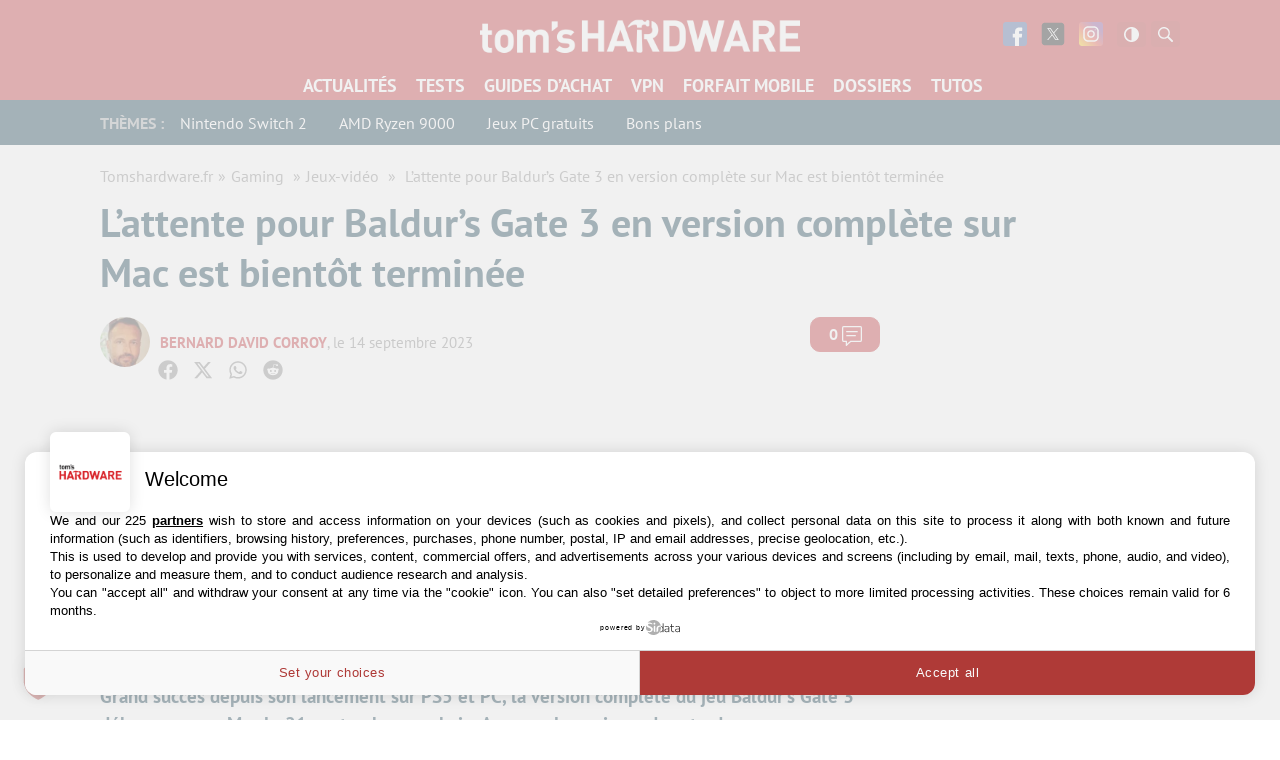

--- FILE ---
content_type: text/css
request_url: https://www.tomshardware.fr/content/uploads/sites/3/tablepress-custom.min.css?ver=36
body_size: -604
content:
.tablepress thead th,.tablepress tfoot th{background-color:#012d42;color:#fff;text-align:center}.tablepress tbody td{font-weight:700;text-align:center}.tablepress-id-7 tbody td{font-size:14px}.tablepress-id-7 .column-5,.tablepress-id-7 .column-8{border-left:1px solid #012d42}.tablepress-id-7 .column-1{border-right:1px solid #012d42}.tablepress-id-7 .row-8 td{background-color:#012d42;color:#fff;pointer-events:none}

--- FILE ---
content_type: application/javascript; charset=UTF-8
request_url: https://www.tomshardware.fr/cdn-cgi/challenge-platform/h/g/scripts/jsd/d39f91d70ce1/main.js?
body_size: 4534
content:
window._cf_chl_opt={uYln4:'g'};~function(S2,n,J,m,U,L,M,g){S2=D,function(o,i,SK,S1,G,l){for(SK={o:380,i:387,G:342,l:351,I:400,X:317,C:348,h:393,W:315,f:402,e:318,H:354},S1=D,G=o();!![];)try{if(l=-parseInt(S1(SK.o))/1*(-parseInt(S1(SK.i))/2)+parseInt(S1(SK.G))/3*(parseInt(S1(SK.l))/4)+parseInt(S1(SK.I))/5*(-parseInt(S1(SK.X))/6)+-parseInt(S1(SK.C))/7+-parseInt(S1(SK.h))/8*(parseInt(S1(SK.W))/9)+-parseInt(S1(SK.f))/10+-parseInt(S1(SK.e))/11*(-parseInt(S1(SK.H))/12),i===l)break;else G.push(G.shift())}catch(I){G.push(G.shift())}}(S,608181),n=this||self,J=n[S2(431)],m={},m[S2(430)]='o',m[S2(426)]='s',m[S2(361)]='u',m[S2(349)]='z',m[S2(374)]='n',m[S2(396)]='I',m[S2(355)]='b',U=m,n[S2(418)]=function(o,i,G,I,Sz,Sb,ST,S7,C,h,W,H,N,O){if(Sz={o:363,i:382,G:411,l:363,I:382,X:397,C:370,h:416,W:407,f:350,e:417,H:414,N:420},Sb={o:383,i:417,G:321},ST={o:343,i:339,G:413,l:323},S7=S2,i===null||void 0===i)return I;for(C=c(i),o[S7(Sz.o)][S7(Sz.i)]&&(C=C[S7(Sz.G)](o[S7(Sz.l)][S7(Sz.I)](i))),C=o[S7(Sz.X)][S7(Sz.C)]&&o[S7(Sz.h)]?o[S7(Sz.X)][S7(Sz.C)](new o[(S7(Sz.h))](C)):function(B,S8,Q){for(S8=S7,B[S8(Sb.o)](),Q=0;Q<B[S8(Sb.i)];B[Q+1]===B[Q]?B[S8(Sb.G)](Q+1,1):Q+=1);return B}(C),h='nAsAaAb'.split('A'),h=h[S7(Sz.W)][S7(Sz.f)](h),W=0;W<C[S7(Sz.e)];H=C[W],N=v(o,i,H),h(N)?(O=N==='s'&&!o[S7(Sz.H)](i[H]),S7(Sz.N)===G+H?X(G+H,N):O||X(G+H,i[H])):X(G+H,N),W++);return I;function X(B,Q,S6){S6=D,Object[S6(ST.o)][S6(ST.i)][S6(ST.G)](I,Q)||(I[Q]=[]),I[Q][S6(ST.l)](B)}},L=S2(341)[S2(325)](';'),M=L[S2(407)][S2(350)](L),n[S2(391)]=function(o,i,Su,S9,G,l,I,X){for(Su={o:335,i:417,G:336,l:323,I:399},S9=S2,G=Object[S9(Su.o)](i),l=0;l<G[S9(Su.i)];l++)if(I=G[l],'f'===I&&(I='N'),o[I]){for(X=0;X<i[G[l]][S9(Su.i)];-1===o[I][S9(Su.G)](i[G[l]][X])&&(M(i[G[l]][X])||o[I][S9(Su.l)]('o.'+i[G[l]][X])),X++);}else o[I]=i[G[l]][S9(Su.I)](function(C){return'o.'+C})},g=function(Sf,Sq,SW,SC,SI,SD,i,G,l){return Sf={o:314,i:419},Sq={o:316,i:316,G:323,l:340,I:316,X:376,C:376},SW={o:417},SC={o:417,i:376,G:343,l:339,I:413,X:343,C:413,h:343,W:378,f:323,e:378,H:323,N:378,a:316,O:343,B:339,k:378,Q:378,F:323,j:378,V:323,E:323,Y:340},SI={o:365,i:376},SD=S2,i=String[SD(Sf.o)],G={'h':function(I){return I==null?'':G.g(I,6,function(X,Sy){return Sy=D,Sy(SI.o)[Sy(SI.i)](X)})},'g':function(I,X,C,So,W,H,N,O,B,Q,F,j,V,E,Y,A,s,S0){if(So=SD,I==null)return'';for(H={},N={},O='',B=2,Q=3,F=2,j=[],V=0,E=0,Y=0;Y<I[So(SC.o)];Y+=1)if(A=I[So(SC.i)](Y),Object[So(SC.G)][So(SC.l)][So(SC.I)](H,A)||(H[A]=Q++,N[A]=!0),s=O+A,Object[So(SC.X)][So(SC.l)][So(SC.C)](H,s))O=s;else{if(Object[So(SC.h)][So(SC.l)][So(SC.I)](N,O)){if(256>O[So(SC.W)](0)){for(W=0;W<F;V<<=1,X-1==E?(E=0,j[So(SC.f)](C(V)),V=0):E++,W++);for(S0=O[So(SC.e)](0),W=0;8>W;V=V<<1.79|1.35&S0,X-1==E?(E=0,j[So(SC.f)](C(V)),V=0):E++,S0>>=1,W++);}else{for(S0=1,W=0;W<F;V=V<<1|S0,X-1==E?(E=0,j[So(SC.H)](C(V)),V=0):E++,S0=0,W++);for(S0=O[So(SC.N)](0),W=0;16>W;V=S0&1.76|V<<1,X-1==E?(E=0,j[So(SC.f)](C(V)),V=0):E++,S0>>=1,W++);}B--,B==0&&(B=Math[So(SC.a)](2,F),F++),delete N[O]}else for(S0=H[O],W=0;W<F;V=V<<1.09|S0&1.37,E==X-1?(E=0,j[So(SC.f)](C(V)),V=0):E++,S0>>=1,W++);O=(B--,0==B&&(B=Math[So(SC.a)](2,F),F++),H[s]=Q++,String(A))}if(''!==O){if(Object[So(SC.O)][So(SC.B)][So(SC.I)](N,O)){if(256>O[So(SC.k)](0)){for(W=0;W<F;V<<=1,E==X-1?(E=0,j[So(SC.f)](C(V)),V=0):E++,W++);for(S0=O[So(SC.Q)](0),W=0;8>W;V=1.07&S0|V<<1,X-1==E?(E=0,j[So(SC.H)](C(V)),V=0):E++,S0>>=1,W++);}else{for(S0=1,W=0;W<F;V=S0|V<<1,E==X-1?(E=0,j[So(SC.F)](C(V)),V=0):E++,S0=0,W++);for(S0=O[So(SC.j)](0),W=0;16>W;V=V<<1|S0&1.01,E==X-1?(E=0,j[So(SC.H)](C(V)),V=0):E++,S0>>=1,W++);}B--,B==0&&(B=Math[So(SC.a)](2,F),F++),delete N[O]}else for(S0=H[O],W=0;W<F;V=V<<1.21|S0&1,X-1==E?(E=0,j[So(SC.V)](C(V)),V=0):E++,S0>>=1,W++);B--,0==B&&F++}for(S0=2,W=0;W<F;V=1.4&S0|V<<1,E==X-1?(E=0,j[So(SC.V)](C(V)),V=0):E++,S0>>=1,W++);for(;;)if(V<<=1,E==X-1){j[So(SC.E)](C(V));break}else E++;return j[So(SC.Y)]('')},'j':function(I,Sh,Si){return Sh={o:378},Si=SD,I==null?'':I==''?null:G.i(I[Si(SW.o)],32768,function(X,SG){return SG=Si,I[SG(Sh.o)](X)})},'i':function(I,X,C,Sn,W,H,N,O,B,Q,F,j,V,E,Y,A,S0,s){for(Sn=SD,W=[],H=4,N=4,O=3,B=[],j=C(0),V=X,E=1,Q=0;3>Q;W[Q]=Q,Q+=1);for(Y=0,A=Math[Sn(Sq.o)](2,2),F=1;F!=A;s=V&j,V>>=1,V==0&&(V=X,j=C(E++)),Y|=(0<s?1:0)*F,F<<=1);switch(Y){case 0:for(Y=0,A=Math[Sn(Sq.i)](2,8),F=1;A!=F;s=j&V,V>>=1,V==0&&(V=X,j=C(E++)),Y|=F*(0<s?1:0),F<<=1);S0=i(Y);break;case 1:for(Y=0,A=Math[Sn(Sq.i)](2,16),F=1;A!=F;s=V&j,V>>=1,0==V&&(V=X,j=C(E++)),Y|=F*(0<s?1:0),F<<=1);S0=i(Y);break;case 2:return''}for(Q=W[3]=S0,B[Sn(Sq.G)](S0);;){if(E>I)return'';for(Y=0,A=Math[Sn(Sq.o)](2,O),F=1;A!=F;s=j&V,V>>=1,0==V&&(V=X,j=C(E++)),Y|=F*(0<s?1:0),F<<=1);switch(S0=Y){case 0:for(Y=0,A=Math[Sn(Sq.i)](2,8),F=1;F!=A;s=V&j,V>>=1,V==0&&(V=X,j=C(E++)),Y|=F*(0<s?1:0),F<<=1);W[N++]=i(Y),S0=N-1,H--;break;case 1:for(Y=0,A=Math[Sn(Sq.o)](2,16),F=1;F!=A;s=j&V,V>>=1,V==0&&(V=X,j=C(E++)),Y|=(0<s?1:0)*F,F<<=1);W[N++]=i(Y),S0=N-1,H--;break;case 2:return B[Sn(Sq.l)]('')}if(0==H&&(H=Math[Sn(Sq.I)](2,O),O++),W[S0])S0=W[S0];else if(S0===N)S0=Q+Q[Sn(Sq.X)](0);else return null;B[Sn(Sq.G)](S0),W[N++]=Q+S0[Sn(Sq.C)](0),H--,Q=S0,0==H&&(H=Math[Sn(Sq.I)](2,O),O++)}}},l={},l[SD(Sf.i)]=G.h,l}(),z();function S(D0){return D0='map,45isfjtf,error,6659530pADrYE,navigator,iframe,location,event,includes,kgZMo4,toString,status,concat,Function,call,isNaN,catch,Set,length,mlwE4,rUBB,d.cookie,/b/ov1/0.44599089465059893:1767349404:3h1KJVXJqO1XrpNc2dibHaP3uAjr4e5pUTodCuIl588/,tabIndex,/jsd/oneshot/d39f91d70ce1/0.44599089465059893:1767349404:3h1KJVXJqO1XrpNc2dibHaP3uAjr4e5pUTodCuIl588/,createElement,api,string,log,onload,chlApiUrl,object,document,chlApiSitekey,send,chlApiRumWidgetAgeMs,contentWindow,style,fromCharCode,134271sMUPkc,pow,481302WtUdWf,161678XaIBxB,msg,onreadystatechange,splice,POST,push,function,split,getPrototypeOf,xhr-error,sid,[native code],loading,clientInformation,TbVa1,postMessage,/cdn-cgi/challenge-platform/h/,keys,indexOf,parent,HkTQ2,hasOwnProperty,join,_cf_chl_opt;mhsH6;xkyRk9;FTrD2;leJV9;BCMtt1;sNHpA9;GKPzo4;AdbX0;REiSI4;xriGD7;jwjCc3;agiDh2;MQCkM2;mlwE4;kuIdX1;aLEay4;cThi2,1202712qoepZG,prototype,errorInfoObject,detail,ontimeout,now,371742UwXrMF,symbol,bind,4GIQMLQ,source,__CF$cv$params,1704dsIXsW,boolean,contentDocument,addEventListener,chlApiClientVersion,chctx,appendChild,undefined,body,Object,cloudflare-invisible,enatwo+R0L1$Hb9rdCEAhgqpNv-y5jkPx6mOWBZ3I4UVSYlz7cFQfTMsJ2XG8KiuD,readyState,/invisible/jsd,display: none,success,from,jsd,_cf_chl_opt,stringify,number,open,charAt,href,charCodeAt,error on cf_chl_props,166XeMhBW,isArray,getOwnPropertyNames,sort,floor,timeout,uYln4,5318SkUfxt,gwUy0,http-code:,removeChild,kuIdX1,DOMContentLoaded,472Vpqjsc,XMLHttpRequest,random,bigint,Array,onerror'.split(','),S=function(){return D0},S()}function d(o,Se,SJ){return Se={o:395},SJ=S2,Math[SJ(Se.o)]()<o}function D(y,o,i){return i=S(),D=function(G,n,J){return G=G-314,J=i[G],J},D(y,o)}function x(SH,Sm,o){return SH={o:353,i:384},Sm=S2,o=n[Sm(SH.o)],Math[Sm(SH.i)](+atob(o.t))}function P(o,i,Sg,S3){return Sg={o:412,i:343,G:409,l:413,I:336,X:329},S3=S2,i instanceof o[S3(Sg.o)]&&0<o[S3(Sg.o)][S3(Sg.i)][S3(Sg.G)][S3(Sg.l)](i)[S3(Sg.I)](S3(Sg.X))}function K(Sl,SS,G,l,I,X,C){SS=(Sl={o:424,i:404,G:436,l:368,I:422,X:362,C:360,h:435,W:331,f:403,e:356,H:390},S2);try{return G=J[SS(Sl.o)](SS(Sl.i)),G[SS(Sl.G)]=SS(Sl.l),G[SS(Sl.I)]='-1',J[SS(Sl.X)][SS(Sl.C)](G),l=G[SS(Sl.h)],I={},I=mlwE4(l,l,'',I),I=mlwE4(l,l[SS(Sl.W)]||l[SS(Sl.f)],'n.',I),I=mlwE4(l,G[SS(Sl.e)],'d.',I),J[SS(Sl.X)][SS(Sl.H)](G),X={},X.r=I,X.e=null,X}catch(h){return C={},C.r={},C.e=h,C}}function v(o,i,G,Sx,S4,l){S4=(Sx={o:415,i:397,G:381,l:397,I:324},S2);try{return i[G][S4(Sx.o)](function(){}),'p'}catch(I){}try{if(i[G]==null)return i[G]===void 0?'u':'x'}catch(X){return'i'}return o[S4(Sx.i)][S4(Sx.G)](i[G])?'a':i[G]===o[S4(Sx.l)]?'C':!0===i[G]?'T':i[G]===!1?'F':(l=typeof i[G],S4(Sx.I)==l?P(o,i[G])?'N':'f':U[l]||'?')}function T(o,i,Sk,SB,SO,Sa,Sp,G,l,I){Sk={o:353,i:427,G:372,l:394,I:375,X:322,C:334,h:372,W:386,f:423,e:425,H:385,N:346,a:428,O:398,B:405,k:377,Q:377,F:425,j:433,V:419,E:373},SB={o:327},SO={o:410,i:410,G:369,l:389},Sa={o:385},Sp=S2,G=n[Sp(Sk.o)],console[Sp(Sk.i)](n[Sp(Sk.G)]),l=new n[(Sp(Sk.l))](),l[Sp(Sk.I)](Sp(Sk.X),Sp(Sk.C)+n[Sp(Sk.h)][Sp(Sk.W)]+Sp(Sk.f)+G.r),G[Sp(Sk.e)]&&(l[Sp(Sk.H)]=5e3,l[Sp(Sk.N)]=function(SU){SU=Sp,i(SU(Sa.o))}),l[Sp(Sk.a)]=function(SP){SP=Sp,l[SP(SO.o)]>=200&&l[SP(SO.i)]<300?i(SP(SO.G)):i(SP(SO.l)+l[SP(SO.o)])},l[Sp(Sk.O)]=function(Sv){Sv=Sp,i(Sv(SB.o))},I={'t':x(),'lhr':J[Sp(Sk.B)]&&J[Sp(Sk.B)][Sp(Sk.k)]?J[Sp(Sk.B)][Sp(Sk.Q)]:'','api':G[Sp(Sk.F)]?!![]:![],'payload':o},l[Sp(Sk.j)](g[Sp(Sk.V)](JSON[Sp(Sk.E)](I)))}function z(SA,SY,SV,Sr,o,i,G,l,I){if(SA={o:353,i:425,G:366,l:330,I:357,X:357,C:392,h:320},SY={o:366,i:330,G:320},SV={o:379},Sr=S2,o=n[Sr(SA.o)],!o)return;if(!Z())return;(i=![],G=o[Sr(SA.i)]===!![],l=function(SL,X){if(SL=Sr,!i){if(i=!![],!Z())return;X=K(),T(X.r,function(C){R(o,C)}),X.e&&b(SL(SV.o),X.e)}},J[Sr(SA.G)]!==Sr(SA.l))?l():n[Sr(SA.I)]?J[Sr(SA.X)](Sr(SA.C),l):(I=J[Sr(SA.h)]||function(){},J[Sr(SA.h)]=function(SM){SM=Sr,I(),J[SM(SY.o)]!==SM(SY.i)&&(J[SM(SY.G)]=I,l())})}function b(l,I,SF,Sc,X,C,h,W,f,H,N,a){if(SF={o:319,i:401,G:353,l:334,I:372,X:386,C:421,h:367,W:394,f:375,e:322,H:385,N:346,a:432,O:372,B:388,k:429,Q:332,F:434,j:408,V:358,E:372,Y:338,A:344,s:359,S0:352,Sj:371,SV:433,SE:419},Sc=S2,!d(.01))return![];C=(X={},X[Sc(SF.o)]=l,X[Sc(SF.i)]=I,X);try{h=n[Sc(SF.G)],W=Sc(SF.l)+n[Sc(SF.I)][Sc(SF.X)]+Sc(SF.C)+h.r+Sc(SF.h),f=new n[(Sc(SF.W))](),f[Sc(SF.f)](Sc(SF.e),W),f[Sc(SF.H)]=2500,f[Sc(SF.N)]=function(){},H={},H[Sc(SF.a)]=n[Sc(SF.O)][Sc(SF.B)],H[Sc(SF.k)]=n[Sc(SF.O)][Sc(SF.Q)],H[Sc(SF.F)]=n[Sc(SF.I)][Sc(SF.j)],H[Sc(SF.V)]=n[Sc(SF.E)][Sc(SF.Y)],N=H,a={},a[Sc(SF.A)]=C,a[Sc(SF.s)]=N,a[Sc(SF.S0)]=Sc(SF.Sj),f[Sc(SF.SV)](g[Sc(SF.SE)](a))}catch(O){}}function c(o,SZ,S5,i){for(SZ={o:411,i:335,G:326},S5=S2,i=[];o!==null;i=i[S5(SZ.o)](Object[S5(SZ.i)](o)),o=Object[S5(SZ.G)](o));return i}function Z(SN,St,o,i,G){return SN={o:384,i:347},St=S2,o=3600,i=x(),G=Math[St(SN.o)](Date[St(SN.i)]()/1e3),G-i>o?![]:!![]}function R(G,l,Ss,Sw,I,X,C){if(Ss={o:364,i:425,G:369,l:352,I:328,X:406,C:369,h:337,W:333,f:328,e:406,H:401,N:345,a:337,O:333},Sw=S2,I=Sw(Ss.o),!G[Sw(Ss.i)])return;l===Sw(Ss.G)?(X={},X[Sw(Ss.l)]=I,X[Sw(Ss.I)]=G.r,X[Sw(Ss.X)]=Sw(Ss.C),n[Sw(Ss.h)][Sw(Ss.W)](X,'*')):(C={},C[Sw(Ss.l)]=I,C[Sw(Ss.f)]=G.r,C[Sw(Ss.e)]=Sw(Ss.H),C[Sw(Ss.N)]=l,n[Sw(Ss.a)][Sw(Ss.O)](C,'*'))}}()

--- FILE ---
content_type: application/javascript
request_url: https://cdn.galaxiemedia.fr/68426403/script.min.js
body_size: 1608
content:
//Script - 68426403 - TH_FR - Editorial - Actu
//Generated - Tue, 09 Jan 2024 15:52:22 +0000 by GalaxieMedia

var glxm=glxm||{};glxm.que=glxm.que||[];var data='{"site":{"id":1103,"name":"TH_FR","didomi":{"isActive":false,"id":"45e70c6a-687f-44e3-a8e4-a0e62a6ebadf"},"facebook":{"isActive":true,"id":536615527290564},"gravity":{"isActive":true,"siteToken":"grvt-gm-toha18","processingToken":"five-aspen"},"removeHeaderOnOop":{"isActive":true},"refreshHandler":{"isActive":true,"campaignIds":["2656725293","2533139482","2913454018","2907437442","2907257716","2931114409","2906994628","2907279316","2931065888","2906846627","2907817863","2907457641"]}},"page":{"id":68426403,"name":"TH_FR - Editorial - Actu","adUnit":"/21805930009/TH_FR/Editorial/Actu","beOps":{"isActive":false,"selector":".article__body","id":"5c3765de46e0fb000139b573","position":"beforeend"},"targeting":{"site":"TH_FR","partner":"n","ctype":"edito","stype":"actu"},"lazyLoading":{"isActive":true}},"device":{"desktop":{"adsWrapper":{"isActive":true},"dailymotion":{"isActive":false,"selector":".article__content p:nth-of-type(2)","playerId":"x5eu6","playlistId":"x7a4jr","position":"afterbegin","style":"text-align:center; margin-bottom: 20px;","defaultVideoId":"x7rxr1u"},"placements":[{"isActive":true,"name":"oop_ad","targeting":{"pos":"ATF","adunit":"oop_ad","_p":"1"},"isLazyLoadingDeactivated":false,"style":"","beforeStyle":"","type":"oop","sizes":[],"teads":{"isActive":false,"placementId":"","pageId":""}},{"isActive":true,"name":"header_ad","targeting":{"pos":"ATF","adunit":"header_ad","_p":"1"},"isLazyLoadingDeactivated":false,"style":"text-align:center;","beforeStyle":"","type":"regular","sizes":[[1,1],[728,90],[970,90],[970,200],[970,250],[990,90],[990,200],[990,250],[1000,90],[1000,200],[1000,250]],"teads":{"isActive":false,"placementId":"","pageId":""},"tagId":"yriffnat"},{"isActive":true,"name":"side_ad","targeting":{"pos":"ATF","adunit":"side_ad","_p":"1"},"isLazyLoadingDeactivated":false,"style":"text-align:center;","beforeStyle":"","type":"regular","sizes":[[1,1],[250,250],[300,250],[300,600],[300,1050]],"teads":{"isActive":true,"placementId":135817,"pageId":100986},"tagId":"wd54xz28"},{"isActive":true,"name":"incontent_ad","targeting":{"pos":"MTF","adunit":"incontent_ad","_p":"1"},"isLazyLoadingDeactivated":false,"style":"text-align: center; padding-bottom: 20px;padding-top:10px;margin-top: 25px; margin-bottom: 25px; background-color:#EAEAEA; width: 100%;min-height:300px;","beforeStyle":"line-height:20px; content:Publicité; color: #777; font-size: 10px; display:inherit","type":"dynamic","sizes":[[1,1],[1,2],[300,250],[728,90],"fluid"],"teads":{"isActive":true,"placementId":109323,"pageId":100986},"tagId":"xtqogsjw","dynamic":{"selector":".article__content > p:not(.product__description,.product__title), .article__content > figure, .article__content .product","firstOffsetSelector":".ad-banner","mainContentSelector":".article__content","densityIndex":0.8,"repetition":10}},{"isActive":true,"name":"side_ad2","targeting":{"pos":"BTF","adunit":"side_ad2","_p":"1"},"isLazyLoadingDeactivated":false,"style":"text-align:center;","beforeStyle":"","type":"regular","sizes":[[1,1],[250,250],[300,250],[300,600],[300,1050]],"teads":{"isActive":true,"placementId":135817,"pageId":100986},"tagId":"qq8s6jg9"}]},"tablet":{"adsWrapper":{"isActive":true},"dailymotion":{"isActive":false,"selector":"","playerId":"","playlistId":"","position":"afterbegin","style":"text-align:center; margin-bottom: 20px;","defaultVideoId":"x7rxr1u"},"placements":[{"isActive":true,"name":"oop_ad","targeting":{"pos":"ATF","adunit":"oop_ad","_p":"1"},"isLazyLoadingDeactivated":false,"style":"","beforeStyle":"","type":"oop","sizes":[],"teads":{"isActive":false,"placementId":"","pageId":""}},{"isActive":true,"name":"header_ad","targeting":{"pos":"ATF","adunit":"header_ad","_p":"1"},"isLazyLoadingDeactivated":false,"style":"text-align:center;","beforeStyle":"","type":"regular","sizes":[[1,1],[728,90]],"teads":{"isActive":false,"placementId":"","pageId":""},"tagId":"s6qxxgse"},{"isActive":true,"name":"side_ad","targeting":{"pos":"ATF","adunit":"side_ad","_p":"1"},"isLazyLoadingDeactivated":false,"style":"text-align:center;","beforeStyle":"","type":"regular","sizes":[[1,1],[250,250],[300,250],[300,600],[300,1050]],"teads":{"isActive":true,"placementId":135817,"pageId":100986},"tagId":"npfzh6el"},{"isActive":true,"name":"incontent_ad","targeting":{"pos":"MTF","adunit":"incontent_ad","_p":"1"},"isLazyLoadingDeactivated":false,"style":"text-align: center; padding-bottom: 20px;padding-top:10px;margin-top: 25px; margin-bottom: 25px; background-color:#EAEAEA; width: 100%;min-height:300px;","beforeStyle":"line-height:20px; content:Publicité; color: #777; font-size: 10px; display:inherit","type":"dynamic","sizes":[[1,1],[1,2],[300,250],[628,185]],"teads":{"isActive":true,"placementId":109323,"pageId":100986},"tagId":"8us5p3ws","dynamic":{"selector":".article__content > p:not(.product__description,.product__title), .article__content > figure, .article__content .product","firstOffsetSelector":".ad-banner","mainContentSelector":".article__content","densityIndex":0.8,"repetition":10}},{"isActive":true,"name":"side_ad2","targeting":{"pos":"BTF","adunit":"side_ad2","_p":"1"},"isLazyLoadingDeactivated":false,"style":"text-align:center;","beforeStyle":"","type":"regular","sizes":[[1,1],[250,250],[300,250],[300,600],[300,1050]],"teads":{"isActive":true,"placementId":135817,"pageId":100986},"tagId":"6z8yffme"}]},"mobile":{"adsWrapper":{"isActive":false},"dailymotion":{"isActive":false,"selector":"#header_ad","playerId":"x5eu6","playlistId":"x7a4jr","position":"afterbegin","style":"text-align:center;margin-bottom:10px;","defaultVideoId":"x7rxr1u"},"placements":[{"isActive":true,"name":"oop_ad","targeting":{"pos":"ATF","adunit":"oop_ad","_p":"1"},"isLazyLoadingDeactivated":false,"style":"","beforeStyle":"","type":"oop","sizes":[],"teads":{"isActive":false,"placementId":"","pageId":""}},{"isActive":true,"name":"header_ad","targeting":{"pos":"ATF","adunit":"header_ad","_p":"1"},"isLazyLoadingDeactivated":false,"style":"text-align:center;","beforeStyle":"","type":"regular","sizes":[[1,1],[250,250],[300,250],[360,250]],"teads":{"isActive":true,"placementId":109323,"pageId":100986},"tagId":"51zliasb"},{"isActive":true,"name":"incontent_ad","targeting":{"pos":"MTF","adunit":"incontent_ad","_p":"1"},"isLazyLoadingDeactivated":false,"style":"text-align: center; padding-bottom: 20px;padding-top:10px;margin-top: 25px; margin-bottom: 25px; background-color:#EAEAEA; width: 100%;","beforeStyle":"line-height:20px; content:Publicité; color: #777; font-size: 10px; display:inherit","type":"dynamic","sizes":[[1,1],[1,2],[250,250],[300,50],[300,100],[300,150],[300,250],[320,50],[320,100],[320,200],[360,60],[360,250]],"teads":{"isActive":true,"placementId":109323,"pageId":100986},"tagId":"oybq7na4","dynamic":{"selector":".article__content > p:not(.product__description,.product__title), .article__content > figure, .article__content .product","firstOffsetSelector":".ad-banner","mainContentSelector":".article__content","densityIndex":1,"repetition":10}}]}}}';var config=JSON.parse(data);glxm.que.push(function initGlxm(){glxm.init(config)});(function(){var e=document.createElement("script");e.async=true;e.type="text/javascript";e.src="https://cdn.nexx360.io/glxm.js";var t=document.getElementsByTagName("script")[0];t.parentNode.insertBefore(e,t)})();

--- FILE ---
content_type: application/javascript
request_url: https://cdn.nexx360.io/glxm.js
body_size: 11155
content:
(()=>{var e={182:e=>{let t={dmVideoId:"",appleExclusive:!1};e.exports={setConfig:e=>{t={...t,...e}},getConfig:()=>t,setConsent:e=>{if("boolean"!=typeof e)throw new Error("Consent must be a boolean");t.consent=e},getConsent:()=>t.consent,setConfigProperty:(e,n)=>{t[e]=n},setDmVideoId:e=>{t.dmVideoId=e}}},911:e=>{const{NEXX360_LIBRARY_URL:t}={NEXX360_LIBRARY_URL:"//cdn.nexx360.io/loader.js"};e.exports={NEXX360_LIBRARY_URL:t,NEXX360_TIMEOUT:3e3,REFRESH_TIMEOUT:2e4,DEBUG_MODE_VARIABLE:"glxm_debug"}},25:(e,t,n)=>{const{DEBUG_MODE_VARIABLE:o}=n(911);e.exports={checkDebug:()=>{const e=window.location.search;if(!e)return!1;const t={};return e.replace(/^\?/,"").split("&").forEach((e=>{const[n,o]=e.split("=");t[n]=o})),"true"===t[o]}}},10:e=>{e.exports={forceApple:()=>{const e=window.location.search;if(!e)return!1;const t={};return e.replace(/^\?/,"").split("&").forEach((e=>{const[n,o]=e.split("=");t[n]=o})),"true"===t.force_apple}}},630:(e,t,n)=>{const{setConfig:o,getConfig:r}=n(182),a=n(815),{setInventoryType:i,getInventoryType:s}=n(518),{loadBeOpsLibrary:c}=n(941),{loadDidomiLibrary:d}=n(622),{loadNexx360Library:l}=n(155),{checkDebug:p}=n(25),{launchAfterDomLoaded:u}=n(883),{forceApple:g}=n(10),{loadSirDataLibrary:f}=n(174);window.n360Ad={}||window.n360Ad,window.n360Ad.que=window.n360Ad.que||[];const m=performance.now(),y=()=>{(()=>{const e=r();l(),c(),!0!==window.gm_cmp_deactivated&&([1118,1119,1120].includes(e.site.id)?f("rIImT"):[1104,1114].includes(e.site.id)?f("YNlol"):[1108].includes(e.site.id)?f("ab4tg"):[1109].includes(e.site.id)?f("UZcGM"):d())})();const e=()=>{setTimeout((()=>{"loading"===document.readyState||void 0===r().site?(a.info("Wait for Dom to be ready"),e()):u().then((()=>{const e=performance.now();a.log(`Didomi callback took ${Math.round(e-m)} milliseconds.`)}))}),50)};e()};e.exports={start:()=>{i();const e=r();if(0===Object.keys(e).length)throw new Error("glxm.init as not been called");g()||64360377===e.page.id&&"mobile"===s()&&Math.random()<0&&!(()=>{try{const e=window.navigator.userAgent||window.navigator.platform||"unknown";return/iPhone|iPod|iPad/.test(e)}catch(e){return!1}})()?(e.appleExclusive=!0,a.force("We start for Apple"),window.googletag.cmd.push((()=>{window.googletag.pubads().setTargeting("exclusivity","apple")})),y()):y()},init:e=>{const t={...e,consent:!0,startTime:m};t.debug=p(),o(t),a.log("DEBUG MODE ACTIVATED")}}},883:(e,t,n)=>{const{getConfig:o,setConsent:r}=n(182),a=n(815),{initBeOps:i}=n(941),{checkCmp:s}=n(622),{initFacebook:c}=n(405),{initTaboola:d}=n(626),{loadGravityLibrary:l}=n(31),{initNexx360:p}=n(155),{createSlots:u}=n(506),{activateRemoveHeaderOnOop:g}=n(97),{initDailymotion:f}=n(112);e.exports={launchAfterDomLoaded:()=>new Promise((e=>{const t=o();0!==Object.keys(t).length&&(p(),t.appleExclusive||i(),u(),s().then((n=>{a.log(`Consent has been set with value ${n}`),r(n),window.n360Ad.que.push((()=>{window.n360Ad.refresh()})),d(),t.appleExclusive?f("exclusivity=apple"):f(),c(),l(),n&&g(),e()})))}))}},941:(e,t,n)=>{const{scriptLoader:o}=n(555),{getConfig:r}=n(182),a=()=>new Promise((()=>{!0===r().page.beOps.isActive&&o("//widget.beopinion.com/sdk.js")}));e.exports={initBeOps:()=>new Promise((()=>{const e=r();if(!0!==e.page.beOps.isActive)return;let t;a();try{t=document.querySelectorAll(e.page.beOps.selector)}catch(e){return void console.log(e)}const n=t.length;if(t&&t.length)for(let o=0;o<n;o+=1){const n=document.createElement("div");n.className="BeOpinionWidget";let{position:r}=e.page.beOps;r=""===r||-1===["beforebegin","afterbegin","beforeend","afterend"].indexOf(r)?"afterend":r,t[o].insertAdjacentHTML(r,n.outerHTML)}window.beOpinionAsyncInit=()=>{BeOpinionSDK.init({account:e.page.beOps.id}),BeOpinionSDK.watch()}})),loadBeOpsLibrary:a}},112:(e,t,n)=>{const o=n(616),{getConfig:r}=n(182),{getInventoryType:a}=n(518),i=n(815),{scriptLoader:s}=n(555);let c,d;e.exports={initDailymotion:e=>{if(o(navigator.userAgent))return void i.force("Bot traffic detected, no dailymotion");const t=a(),n=r();try{c=n.device[t].dailymotion}catch(e){return}if(!c||!c.isActive)return;var l;l=c.playerId,new Promise((()=>{s(`https://geo.dailymotion.com/libs/player/${l}.js`)})),(e=>{const t=e.split(";");let n="";t.forEach((e=>{n+=`${e} !important;`}));const o=document.createElement("style");o.innerHTML=`.dailymotion-player-root {${n}}`,document.head.appendChild(o)})(c.style);const p=document.querySelector(c.selector);if(null===p)return void i.info(`Dailymotion: unable to find element ${c.selector}`);d=p.getBoundingClientRect().width*(9/16)+"px";const u=document.createElement("div");u.id="dmPlayer",p.insertAdjacentElement(c.position,u),(e=>{const t=r(),n=()=>{setTimeout((()=>{if(window.dailymotion){const n={width:"100%",height:d,params:{mute:!0}};e&&(n.params.customConfig={customParams:e}),""===t.dmVideoId?n.playlist=c.playlistId:n.video=t.dmVideoId,i.info("We create a dailymotion player with config",n),window.dailymotion.createPlayer("dmPlayer",n).then((e=>{e.on(window.dailymotion.events.PLAYER_PRESENTATIONMODECHANGE,(e=>{if("mobile"===a())try{["TGU_FR","TH_FR","PhonAndroid_FR"].includes(t.site.name)&&(document.querySelector("header").style.zIndex="enabled"===e.playerPipStatus?0:""),["PaperGeek_FR"].includes(t.site.name)&&(document.querySelector(".site-header.fixed").style.zIndex="enabled"===e.playerPipStatus?0:"")}catch(e){}}))}))}else n()}),100)};n()})(e)}}},622:(e,t,n)=>{const{getConfig:o}=n(182),r=n(815),{scriptInjecter:a}=n(555);e.exports={loadDidomiLibrary:()=>new Promise((()=>{const e=o();if(!0!==e.site.didomi.isActive)return;let t='window.gdprAppliesGlobally=true;(function(){function a(e){if(!window.frames[e]){if(document.body&&document.body.firstChild){var t=document.body;var n=document.createElement("iframe");n.style.display="none";n.name=e;n.title=e;t.insertBefore(n,t.firstChild)}';t+='else{setTimeout(function(){a(e)},5)}}}function e(n,r,o,c,s){function e(e,t,n,a){if(typeof n!=="function"){return}if(!window[r]){window[r]=[]}var i=false;if(s){i=s(e,t,n)}if(!i){window[r].push({command:e,parameter:t,callback:n,version:a})}}e.stub=true;function t(a){if(!window[n]||window[n].stub!==true){return}if(!a.data){return}',t+='var i=typeof a.data==="string";var e;try{e=i?JSON.parse(a.data):a.data}catch(t){return}if(e[o]){var r=e[o];window[n](r.command,r.parameter,function(e,t){var n={};n[c]={returnValue:e,success:t,callId:r.callId};a.source.postMessage(i?JSON.stringify(n):n,"*")},r.version)}}',t+='if(typeof window[n]!=="function"){window[n]=e;if(window.addEventListener){window.addEventListener("message",t,false)}else{window.attachEvent("onmessage",t)}}}e("__tcfapi","__tcfapiBuffer","__tcfapiCall","__tcfapiReturn");a("__tcfapiLocator");(function(e){',t+='var t=document.createElement("script");t.id="spcloader";t.type="text/javascript";t.async=true;t.src="https://sdk.privacy-center.org/"+e+"/loader.js?target="+document.location.hostname;t.charset="utf-8";var n=document.getElementsByTagName("script")[0];n.parentNode.insertBefore(t,n)})("',t+=e.site.didomi.id,t+='")})();',a(t)})),checkCmp:()=>new Promise((e=>{const t=(t,n)=>{!n||"tcloaded"!==t.eventStatus&&"useractioncomplete"!==t.eventStatus?n&&"cmpuishown"===t.eventStatus?r.info("CMP UI show"):(r.force("Something went wrong with CMP"),e(!0)):window.__tcfapi("removeEventListener",2,(n=>{n&&e((e=>(r.info("TcData",e),!e.gdprApplies||!0===e.purpose.consents[1]&&!0===e.purpose.consents[3]&&!0===e.purpose.consents[4]&&!0===e.purpose.legitimateInterests[2]&&!0===e.purpose.legitimateInterests[7]&&!0===e.purpose.legitimateInterests[9]&&!0===e.purpose.legitimateInterests[10]))(t))}),t.listenerId)},n=()=>{window.__tcfapi?window.__tcfapi("addEventListener",2,t):(r.info("__tcfapi not ready, retrying"),setTimeout(n,20))};n()}))}},405:(e,t,n)=>{const{getConfig:o}=n(182),{scriptInjecter:r}=n(555);e.exports={initFacebook:()=>new Promise((()=>{const e=o();if(e.site.facebook.isActive)return;let t='!function(e,t,n,c,o,a,f){e.fbq||(o=e.fbq=function(){o.callMethod?o.callMethod.apply(o,arguments):o.queue.push(arguments)},e._fbq||(e._fbq=o),o.push=o,o.loaded=!0,o.version="2.0",o.queue=[],(a=t.createElement(n)).async=!0,a.src="https://connect.facebook.net/en_US/fbevents.js",(f=t.getElementsByTagName(n)[0]).parentNode.insertBefore(a,f))}(window,document,"script"),fbq("init","';t+=e.site.facebook.id,t+='"),fbq("track","PageView");',r(t)}))}},97:(e,t,n)=>{const{getConfig:o}=n(182),r=n(815);e.exports={activateRemoveHeaderOnOop:()=>{const e=o();e.site&&e.site.removeHeaderOnOop&&!1!==e.site.removeHeaderOnOop.isActive?(r.log("RemoveHeaderOnOop actived"),window.googletag.cmd.push((()=>{window.googletag.pubads().addEventListener("slotRenderEnded",(e=>{const t=e.slot.getSlotElementId();if(r.info(`Slot Rendered for divId ${t} with event.isEmpty=${e.isEmpty}`),"oop_ad"===t){try{const e=document.getElementById(t);e&&1===e.firstChild.firstChild.height&&(e.style.display="none")}catch(e){}if(!e.isEmpty){const e=document.querySelector("#slot-skyscrapers");null!==e&&e.parentNode.removeChild(e);const t=document.querySelector("#header_ad");null!==t&&(t.parentElement.classList.remove("glxm_ad_frame"),t.parentNode.removeChild(t));const n=document.querySelector(".ad-banner");null!==n&&(n.parentElement.classList.remove("glxm_ad_frame"),n.parentNode.removeChild(n))}}}))}))):r.log("RemoveHeaderOnOop not actived")}}},31:(e,t,n)=>{const{scriptLoader:o}=n(555),{getConfig:r}=n(182);e.exports={loadGravityLibrary:()=>new Promise((()=>{const e=r();e.site.gravity.isActive&&(window.grvt_customProperties={},window.grvt_siteToken=e.site.gravity.siteToken,window.grvt_processingToken=e.site.gravity.processingToken,o("//tag.agrvt.com/tag/v2/wrapper.js"))}))}},155:(e,t,n)=>{const{getConfig:o}=n(182),{NEXX360_LIBRARY_URL:r,NEXX360_TIMEOUT:a}=n(911),{scriptLoader:i}=n(555),s=n(815),{getTargeting:c}=n(532);window.n360Ad=window.n360Ad||{},window.n360Ad.que=window.n360Ad.que||[],e.exports={initNexx360:()=>{const e=o();let t={};try{t=e.page.targeting}catch(e){s.info("Targeting not set")}t={...t,...c(),lazyloading:"0"};const n={account:"galaxie-media",gdpr:1,timeout:a,amazon:{isActive:1,pubId:"1823914b-7239-4a86-83d9-a49754244490"},ids:{id5:{partnerId:669}},targeting:t};e.page.lazyLoading&&e.page.lazyLoading.isActive&&(s.force("Lazy loading activated"),n.lazyLoading={isActive:1,fetchRatio:2,mobileFetchRatio:4},n.targeting.lazyloading="1"),window.n360Ad.que.push((()=>{window.n360Ad.setConfig(n)}))},loadNexx360Library:()=>new Promise((()=>{i(r)}))}},174:(e,t,n)=>{"use strict";n.r(t),n.d(t,{default:()=>s,loadSirDataLibrary:()=>i});const o=n(815),{scriptLoader:r,scriptInjecter:a}=n(555),i=e=>new Promise((()=>{a('\n  "use strict";\n!function() {\n    var e = function() {\n        for (var e = "__sdcmpapiLocator", t = [], r = window, a = void 0; r; ) {\n            try {\n                if (r.frames[e]) {\n                    a = r;\n                    break\n                }\n            } catch (e) {}\n            if (r === window.top)\n                break;\n            r = r.parent\n        }\n        a || (!function t() {\n            var a = r.document\n              , n = !!r.frames[e];\n            if (!n)\n                if (a.body) {\n                    var p = a.createElement("iframe");\n                    p.style.cssText = "display:none",\n                    p.name = e,\n                    a.body.appendChild(p)\n                } else\n                    setTimeout(t, 5);\n            return !n\n        }(),\n        r.__sdcmpapi = function() {\n            for (var e = r.gdprApplies, a = arguments.length, n = Array(a), p = 0; a > p; p++)\n                n[p] = arguments[p];\n            if (!n.length)\n                return t;\n            "setGdprApplies" === n[0] ? n.length > 3 && 2 === parseInt(n[1], 10) && "boolean" == typeof n[3] && (r.gdprApplies = e = n[3],\n            "function" == typeof n[2] && n[2]({\n                gdprApplies: e\n            }, !0)) : "ping" === n[0] ? "function" == typeof n[2] && n[2]({\n                gdprApplies: e,\n                cmpLoaded: !1,\n                cmpStatus: "stub",\n                apiVersion: "2.0"\n            }, !0) : t.push(n)\n        }\n        ,\n        r.addEventListener("message", (function(e) {\n            var t = e && e.data\n              , r = "string" == typeof t\n              , a = {};\n            try {\n                r ? a = JSON.parse(e.data) : "object" == typeof t && t.constructor === Object && (a = t)\n            } catch (e) {}\n            var n = a && a.__sdcmpapiCall;\n            n && window.__sdcmpapi(n.command, n.version, (function(t, a) {\n                var p = {\n                    __sdcmpapiReturn: {\n                        returnValue: t,\n                        success: a,\n                        callId: n.callId\n                    }\n                };\n                r && (p = JSON.stringify(p)),\n                e.source.postMessage(p, "*")\n            }\n            ), n.parameter)\n        }\n        ), !1))\n    };\n    "undefined" != typeof module ? module.exports = e : e()\n}(),\nfunction() {\n    var e = function() {\n        for (var e = "__tcfapiLocator", t = [], r = window, a = void 0; r; ) {\n            try {\n                if (r.frames[e]) {\n                    a = r;\n                    break\n                }\n            } catch (e) {}\n            if (r === window.top)\n                break;\n            r = r.parent\n        }\n        a || (!function t() {\n            var a = r.document\n              , n = !!r.frames[e];\n            if (!n)\n                if (a.body) {\n                    var p = a.createElement("iframe");\n                    p.style.cssText = "display:none",\n                    p.name = e,\n                    a.body.appendChild(p)\n                } else\n                    setTimeout(t, 5);\n            return !n\n        }(),\n        r.__tcfapi = function() {\n            for (var e = r.gdprApplies, a = arguments.length, n = Array(a), p = 0; a > p; p++)\n                n[p] = arguments[p];\n            if (!n.length)\n                return t;\n            "setGdprApplies" === n[0] ? n.length > 3 && 2 === parseInt(n[1], 10) && "boolean" == typeof n[3] && (r.gdprApplies = e = n[3],\n            "function" == typeof n[2] && n[2]({\n                gdprApplies: e\n            }, !0)) : "ping" === n[0] ? "function" == typeof n[2] && n[2]({\n                gdprApplies: e,\n                cmpLoaded: !1,\n                cmpStatus: "stub",\n                apiVersion: "2.0"\n            }, !0) : t.push(n)\n        }\n        ,\n        r.addEventListener("message", (function(e) {\n            var t = e && e.data\n              , r = "string" == typeof t\n              , a = {};\n            try {\n                r ? a = JSON.parse(e.data) : "object" == typeof t && t.constructor === Object && (a = t)\n            } catch (e) {}\n            var n = a && a.__tcfapiCall;\n            n && window.__tcfapi(n.command, n.version, (function(t, a) {\n                var p = {\n                    __tcfapiReturn: {\n                        returnValue: t,\n                        success: a,\n                        callId: n.callId\n                    }\n                };\n                r && (p = JSON.stringify(p)),\n                e.source.postMessage(p, "*")\n            }\n            ), n.parameter)\n        }\n        ), !1))\n    };\n    "undefined" != typeof module ? module.exports = e : e()\n}();\n(window.adsbygoogle = window.adsbygoogle || []).pauseAdRequests = 1;\nvar gtmDataLayerName = window.gtmDataLayerName || "dataLayer";\nwindow[gtmDataLayerName] = window[gtmDataLayerName] || [];\nfunction gtag() {\n    window[gtmDataLayerName].push(arguments);\n}\ngtag(\'set\', \'developer_id.dOWE1OT\', true);\ngtag(\'consent\', \'default\', {\n    \'analytics_storage\': \'denied\',\n    \'functionality_storage\': \'denied\',\n    \'security_storage\': \'denied\',\n    \'personalization_storage\': \'denied\',\n    \'ad_storage\': \'denied\',\n    \'ad_user_data\': \'denied\',\n    \'ad_personalization\': \'denied\',\n    \'wait_for_update\': 1000\n});\ngtag(\'set\', \'ads_data_redaction\', true);\n'),r(`https://choices.consentframework.com/js/pa/35680/c/${e}/cmp`),o.info("SirData loaded")})),s=i},626:(e,t,n)=>{const o=n(616),{getConfig:r,setConfigProperty:a}=n(182),i=n(815);e.exports={insertTaboola:e=>{a("taboolaId",e)},initTaboola:()=>new Promise((()=>{if(o(navigator.userAgent))return void i.force("Bot traffic detected, no taboola");const e=r();if(void 0===e.taboolaId)return;window._taboola=window._taboola||[],window._taboola.push({article:"auto"});const t=document.createElement("script");t.async=!0,t.id="tb_loader_script",t.type="text/javascript",t.src=`//cdn.taboola.com/libtrc/${e.taboolaId}/loader.js`;const n=document.getElementsByTagName("script")[0];n.parentNode.insertBefore(t,n),i.log("Taboola has been initiated")}))}},783:(e,t,n)=>{const o=n(815);e.exports={enableSinglePageRefresh:()=>{o.force("Single page refresh enabled"),window.addEventListener("hashchange",(()=>{window.n360Ad.que.push((()=>{window.n360Ad.refresh()}))}))}}},727:e=>{e.exports={createDynamicSlot:e=>{const t={...e},n=window.n360Ad.defineDynamicSlot(t.adUnit,t.sizes,t.name).setNexx360TagId(t.tagId).setDynamicSelector(t.dynamic.selector).setDynamicFirstOffsetSelector(t.dynamic.firstOffsetSelector).setDynamicDensityIndex(t.dynamic.densityIndex).setDynamicMaxRepetition(t.dynamic.repetition).setDynamicLabel(t.name).setDynamicMainContentSelector(t.dynamic.mainContentSelector).setDynamicStyle(t.style).setDynamicBeforeStyle(t.beforeStyle).setDynamicIncrementalTargeting("adunit",t.name);t.teads&&t.teads.isActive&&(n.setTeadsPlacementId(t.teads.placementId),n.setTeadsPageId(t.teads.pageId)),"object"==typeof t.targeting&&Object.keys(t.targeting).forEach((e=>{"adunit"!==e&&n.setTargeting(e,t.targeting[e])}))}}},506:(e,t,n)=>{window.n360Ad=window.n360Ad||{},window.n360Ad.que=window.n360Ad.que||[];const{getConfig:o}=n(182),r=n(815),{getInventoryType:a}=n(518),{createRegularSlot:i}=n(479),{createOopSlot:s}=n(754),{createInjectedSlot:c}=n(396),{createSkyscraperSlot:d}=n(663),{createDynamicSlot:l}=n(727);e.exports={createSlots:()=>{const e=(()=>{const e=o(),t=a(),n={adUnit:e.page.adUnit,placements:[]};try{n.placements=e.device[t].placements}catch(e){}return n})();"object"==typeof e.placements&&0!==e.placements.length&&window.n360Ad.que.push((()=>{(e=>{e.placements.forEach((t=>{const n={adUnit:e.adUnit,...t};if(n.isActive)switch(n.type){case"regular":i(n);break;case"oop":s(n);break;case"injected":c(n);break;case"dynamic":l(n);break;case"skyscraper":d(n)}}))})(e),r.log("Slots",window.n360Ad.getSlots())}))}}},396:e=>{e.exports={createInjectedSlot:e=>{const t={...e},n=window.n360Ad.defineInjectedSlot(t.adUnit,t.sizes,t.name).setNexx360TagId(t.tagId).setInjectedSelector(t.injected.selector).setInjectedPosition(t.injected.position).setInjectedMaxRepetition(t.injected.repetition).setInjectedLabel(t.name).setInjectedStyle(t.style).setInjectedBeforeStyle(t.beforeStyle).setInjectedIncrementalTargeting("adunit",t.name);t.teads&&t.teads.isActive&&(n.setTeadsPlacementId(t.teads.placementId),n.setTeadsPageId(t.teads.pageId)),"object"==typeof t.targeting&&Object.keys(t.targeting).forEach((e=>{"adunit"!==e&&n.setTargeting(e,t.targeting[e])}))}}},754:e=>{window.n360Ad=window.n360Ad||{},e.exports={createOopSlot:e=>{const t=window.n360Ad.defineOutOfPageSlot(e.adUnit,e.name);t.setLabel("oop_ad"),t.setNexx360TagId(e.tagId),"object"==typeof e.targeting&&Object.keys(e.targeting).forEach((n=>{t.setTargeting(n,e.targeting[n])}))}}},479:e=>{window.n360Ad=window.n360Ad||{},e.exports={createRegularSlot:e=>{if(null===window.document.querySelector(`#${e.name}`))return;const t=window.n360Ad.defineSlot(e.adUnit,e.sizes,e.name);t.setLabel(e.name).setNexx360TagId(e.tagId).setStyle(e.style).setBeforeStyle(e.beforeStyle),e.teads&&e.teads.isActive&&(t.setTeadsPlacementId(e.teads.placementId),t.setTeadsPageId(e.teads.pageId)),e.isLazyLoadingDeactivated&&t.excludeFromLazyLoading(),null!==e.targeting&&"object"==typeof e.targeting&&Object.keys(e.targeting).forEach((n=>{t.setTargeting(n,e.targeting[n])}))}}},663:(e,t,n)=>{const{getInventoryType:o}=n(518),r=n(815);e.exports={createSkyscraperSlot:e=>{if("desktop"!==o())return;const t=((e,t,n,o)=>{if(r.info("Skyscraper --- Start creation process",{contentDivName:e,verticalOffsetElementName:t,position:n,headerSelectorName:o}),""===e||""===t)return!1;-1===["before","after"].indexOf(n)&&(n="after");const a=window.document.querySelector(t);if(null==a)return r.info("Skyscraper --- VerticalOffsetElement unknown"),!1;const i=window.document.querySelector(e);if(null==i)return r.info("Skyscraper --- ContentDiv unknown"),!1;const s=i.getBoundingClientRect().width,c=(window.innerWidth-s-20)/2;if(r.info(`Skyscraper Max Adwidth: ${c}px with mainWidth ${s}px`),c<120)return!1;let d,l;d=c>=120&&c<160?120:160,r.info(`Skycraper Max Ad Width: ${d}`),l=void 0!==o&&""!==o&&null!==window.document.querySelector(o)?window.document.querySelector(o).offsetHeight+10:10;const p=(e,t,n)=>{const o=document.createElement("div");return o.id=e,o.className=t,Object.assign(o.style,n),o},u=p("slot-skyscrapers","slot-skyscrapers",{position:"static","box-sizing":"border-box",height:"0px",margin:"0px auto","text-align":"center","pointer-events":"none"});["left","right"].forEach((e=>{const t=p(`skyscraper-container-${e}`,"skyscraper-container",{width:`${s}px`,height:"0px",margin:`auto ${-s/2}px auto`,position:"absolute",right:"50%",left:"50%","pointer-events":"none"});u.appendChild(t);const n={width:`${d}px`,height:"600px",position:"absolute",top:"0px","z-index":99,"pointer-events":"auto"};n[e]=`-${d+20}px`;const o=p(`skyscraper-subcontainer-${e}`,"skyscraper-subcontainer",n);t.appendChild(o);const r=p(`skyscraper-inner-${e}`,"skyscraper-inner",{"padding-top":"50px",width:`${d}px`,height:"600px",position:"absolute",top:"0px",bottom:"0px"});o.appendChild(r);const a=p(`skyscraper_${e}_ad`,"skyscraper-ad",{});r.appendChild(a)})),a.parentNode.insertBefore(u,a);const g=new IntersectionObserver((e=>{const{isIntersecting:t}=e[0];document.querySelectorAll(".skyscraper-inner").forEach((e=>{e.style.position=t?"absolute":"fixed",e.style.top=t?"0px":`${l}px`}))}),{threshold:[0,1]});return setInterval((()=>{null!==document.querySelector("#slot-skyscrapers")&&g.observe(document.querySelector("#slot-skyscrapers"))}),200),d})(e.skyscraper.contentDiv,e.skyscraper.verticalOffsetElement,e.skyscraper.position,e.skyscraper.headerSelector);if(!1===t)return;let n;switch(t){case 120:default:n=[[120,600]];break;case 160:n=[[120,600],[160,600]];break;case 300:n=[[120,600],[160,600],[300,600]]}const a="skyscraper_ad";["left","right"].forEach((t=>{const o=`${a.split("_")[0]}_${t}_${a.split("_")[1]}`,r=window.n360Ad.defineSlot(e.adUnit,n,o);r.setNexx360TagId(e.tagId),r.setLabel(o),r.setTargeting("pos","ATF"),r.setTargeting("adunit","skyscraper_ad"),r.setTargeting("_p","1"),r.setTargeting("_r",1),r.setTargeting("adunit",o)}))}}},532:e=>{let t={};e.exports={getTargeting:()=>t,setTargeting:e=>{t={...e}}}},288:e=>{e.exports={insertGoogleMeta:()=>{const e=document.createElement("meta");e.name="google-site-verification",e.content="6UoFzboHbXHHXBMxGzWESjyAg7IZYr-yHIsh4sveMV8";const t=document.getElementsByTagName("script")[0];t.parentNode.insertBefore(e,t)}}},518:e=>{let t="";e.exports={getInventoryType:()=>t,setInventoryType:()=>{if(navigator.userAgent.match(/(Android|webOS|iPhone|iPad|iPod|BlackBerry|IEMobile|Opera Mini)/gi)){const e=window.screen.width>=480&&window.screen.height>=800||window.screen.width>=800&&window.screen.height>=480||navigator.userAgent.match(/ipad/gi);t=e?"tablet":"mobile"}else t="desktop"}}},815:(e,t,n)=>{const{getConfig:o}=n(182),r=(e,t)=>(e.unshift(t),e.unshift("display: inline-block; color: #fff; background: #3b88c3; padding: 1px 4px; border-radius: 3px;"),e.unshift("%cGLXM"),e);e.exports={log:(...e)=>{o().debug&&console.log(...r(e,"LOG:"))},info:(...e)=>{o().debug&&console.info(...r(e,"INFO:"))},force:(...e)=>{console.info(...r(e,"INFO:"))}}},555:e=>{e.exports={scriptLoader:(e,t)=>{const n=document.createElement("script");"function"==typeof t&&n.addEventListener("load",t,!1),n.async=!0,n.type="text/javascript",n.src=e;const o=document.getElementsByTagName("script")[0];o.parentNode.insertBefore(n,o)},scriptInjecter:e=>{const t=document.createElement("script");t.type="text/javascript",t.innerText=e;const n=document.getElementsByTagName("script")[0];n.parentNode.insertBefore(t,n)}}},616:e=>{function t(e){var t=function(e,t){if("object"!=typeof e||!e)return e;var n=e[Symbol.toPrimitive];if(void 0!==n){var o=n.call(e,"string");if("object"!=typeof o)return o;throw new TypeError("@@toPrimitive must return a primitive value.")}return String(e)}(e);return"symbol"==typeof t?t:String(t)}function n(e,n){for(var o=0;o<n.length;o++){var r=n[o];r.enumerable=r.enumerable||!1,r.configurable=!0,"value"in r&&(r.writable=!0),Object.defineProperty(e,t(r.key),r)}}function o(e,n,o){return(n=t(n))in e?Object.defineProperty(e,n,{value:o,enumerable:!0,configurable:!0,writable:!0}):e[n]=o,e}function r(e,t){return function(e){if(Array.isArray(e))return e}(e)||function(e,t){var n=null==e?null:"undefined"!=typeof Symbol&&e[Symbol.iterator]||e["@@iterator"];if(null!=n){var o,r,a,i,s=[],c=!0,d=!1;try{if(a=(n=n.call(e)).next,0===t){if(Object(n)!==n)return;c=!1}else for(;!(c=(o=a.call(n)).done)&&(s.push(o.value),s.length!==t);c=!0);}catch(e){d=!0,r=e}finally{try{if(!c&&null!=n.return&&(i=n.return(),Object(i)!==i))return}finally{if(d)throw r}}return s}}(e,t)||function(e,t){if(e){if("string"==typeof e)return a(e,t);var n=Object.prototype.toString.call(e).slice(8,-1);return"Object"===n&&e.constructor&&(n=e.constructor.name),"Map"===n||"Set"===n?Array.from(e):"Arguments"===n||/^(?:Ui|I)nt(?:8|16|32)(?:Clamped)?Array$/.test(n)?a(e,t):void 0}}(e,t)||function(){throw new TypeError("Invalid attempt to destructure non-iterable instance.\nIn order to be iterable, non-array objects must have a [Symbol.iterator]() method.")}()}function a(e,t){(null==t||t>e.length)&&(t=e.length);for(var n=0,o=new Array(t);n<t;n++)o[n]=e[n];return o}function i(e,t){return function(e,t){return t.get?t.get.call(e):t.value}(e,c(e,t,"get"))}function s(e,t,n){return function(e,t,n){if(t.set)t.set.call(e,n);else{if(!t.writable)throw new TypeError("attempted to set read only private field");t.value=n}}(e,c(e,t,"set"),n),n}function c(e,t,n){if(!t.has(e))throw new TypeError("attempted to "+n+" private field on non-instance");return t.get(e)}function d(e,t,n){if(!t.has(e))throw new TypeError("attempted to get private field on non-instance");return n}function l(e,t){if(t.has(e))throw new TypeError("Cannot initialize the same private elements twice on an object")}function p(e,t,n){l(e,t),t.set(e,n)}function u(e,t){l(e,t),t.add(e)}var g=[" daum[ /]"," deusu/"," yadirectfetcher","(?:^| )site","(?:^|[^g])news","@[a-z]","\\(at\\)[a-z]","\\(github\\.com/","\\[at\\][a-z]","^12345","^<","^[\\w \\.\\-\\(\\)]+(/v?\\d+(\\.\\d+)?(\\.\\d{1,10})?)?$","^[^ ]{50,}$","^active","^ad muncher","^amaya","^anglesharp/","^anonymous","^avsdevicesdk/","^axios/","^bidtellect/","^biglotron","^btwebclient/","^castro","^clamav[ /]","^client/","^cobweb/","^coccoc","^custom","^ddg[_-]android","^discourse","^dispatch/\\d","^downcast/","^duckduckgo","^facebook","^fdm[ /]\\d","^getright/","^gozilla/","^hatena","^hobbit","^hotzonu","^hwcdn/","^jeode/","^jetty/","^jigsaw","^linkdex","^lwp[-: ]","^metauri","^microsoft bits","^movabletype","^mozilla/\\d\\.\\d \\(compatible;?\\)$","^mozilla/\\d\\.\\d \\w*$","^navermailapp","^netsurf","^offline explorer","^php","^postman","^postrank","^python","^read","^reed","^restsharp/","^snapchat","^space bison","^svn","^swcd ","^taringa","^test certificate info","^thumbor/","^tumblr/","^user-agent:mozilla","^valid","^venus/fedoraplanet","^w3c","^webbandit/","^webcopier","^wget","^whatsapp","^xenu link sleuth","^yahoo","^yandex","^zdm/\\d","^zoom marketplace/","^{{.*}}$","adbeat\\.com","appinsights","archive","ask jeeves/teoma","bit\\.ly/","bluecoat drtr","bot","browsex","burpcollaborator","capture","catch","check","chrome-lighthouse","chromeframe","cloud","crawl","cryptoapi","dareboost","datanyze","dataprovider","dejaclick","dmbrowser","download","evc-batch/","feed","firephp","freesafeip","gomezagent","google","headlesschrome/","http","httrack","hubspot marketing grader","hydra","ibisbrowser","images","inspect","iplabel","ips-agent","java","library","mail\\.ru/","manager","monitor","morningscore/","neustar wpm","nutch","offbyone","optimize","pageburst","pagespeed","perl","phantom","pingdom","powermarks","preview","proxy","ptst[ /]\\d","reader","rexx;","rigor","rss","scan","scrape","search","serp ?reputation ?management","server","sogou","sparkler/","speedcurve","spider","splash","statuscake","stumbleupon\\.com","supercleaner","synapse","synthetic","torrent","tracemyfile","transcoder","trendsmapresolver","twingly recon","url","virtuoso","wappalyzer","webglance","webkit2png","websitemetadataretriever","whatcms/","wordpress","zgrab"];!function(e){try{new RegExp("(?<! cu)bot").test("dangerbot")}catch(t){return e}[["bot","(?<! cu)bot"],["google","(?<! (?:channel/|google/))google(?!(app|/google| pixel))"],["http","(?<!(?:lib))http"],["java","java(?!;)"],["search","(?<! ya(?:yandex)?)search"]].forEach((function(t){var n=r(t,2),o=n[0],a=n[1],i=e.lastIndexOf(o);~i&&e.splice(i,1,a)}))}(g);var f=new WeakMap,m=new WeakMap,y=new WeakSet,w=new WeakSet;function h(){s(this,m,new RegExp(i(this,f).join("|"),"i"))}function b(e){return i(this,f).indexOf(e.toLowerCase())}var v=new(function(){function e(t){var n=this;return function(e,t){if(!(e instanceof t))throw new TypeError("Cannot call a class as a function")}(this,e),u(this,w),u(this,y),p(this,f,{writable:!0,value:void 0}),p(this,m,{writable:!0,value:void 0}),s(this,f,t||g.slice()),d(this,y,h).call(this),Object.defineProperties((function(e){return n.test(e)}),Object.entries(Object.getOwnPropertyDescriptors(e.prototype)).reduce((function(e,t){var a=r(t,2),i=a[0],s=a[1];return"function"==typeof s.value&&Object.assign(e,o({},i,{value:n[i].bind(n)})),"function"==typeof s.get&&Object.assign(e,o({},i,{get:function(){return n[i]}})),e}),{}))}var t,a;return t=e,a=[{key:"pattern",get:function(){return new RegExp(i(this,m))}},{key:"test",value:function(e){return Boolean(e)&&i(this,m).test(e)}},{key:"isbot",value:function(e){return Boolean(e)&&i(this,m).test(e)}},{key:"find",value:function(){var e=(arguments.length>0&&void 0!==arguments[0]?arguments[0]:"").match(i(this,m));return e&&e[0]}},{key:"matches",value:function(){var e=arguments.length>0&&void 0!==arguments[0]?arguments[0]:"";return i(this,f).filter((function(t){return new RegExp(t,"i").test(e)}))}},{key:"clear",value:function(){var e=arguments.length>0&&void 0!==arguments[0]?arguments[0]:"";this.exclude(this.matches(e))}},{key:"extend",value:function(){var e=this,t=arguments.length>0&&void 0!==arguments[0]?arguments[0]:[];[].push.apply(i(this,f),t.filter((function(t){return-1===d(e,w,b).call(e,t)})).map((function(e){return e.toLowerCase()}))),d(this,y,h).call(this)}},{key:"exclude",value:function(){for(var e=arguments.length>0&&void 0!==arguments[0]?arguments[0]:[],t=e.length;t--;){var n=d(this,w,b).call(this,e[t]);n>-1&&i(this,f).splice(n,1)}d(this,y,h).call(this)}},{key:"spawn",value:function(t){return new e(t||i(this,f))}}],a&&n(t.prototype,a),Object.defineProperty(t,"prototype",{writable:!1}),e}());e.exports=v}},t={};function n(o){var r=t[o];if(void 0!==r)return r.exports;var a=t[o]={exports:{}};return e[o](a,a.exports,n),a.exports}n.d=(e,t)=>{for(var o in t)n.o(t,o)&&!n.o(e,o)&&Object.defineProperty(e,o,{enumerable:!0,get:t[o]})},n.o=(e,t)=>Object.prototype.hasOwnProperty.call(e,t),n.r=e=>{"undefined"!=typeof Symbol&&Symbol.toStringTag&&Object.defineProperty(e,Symbol.toStringTag,{value:"Module"}),Object.defineProperty(e,"__esModule",{value:!0})},(()=>{n(616);const{setConfig:e,getConfig:t,setDmVideoId:o}=n(182),r=n(815),{setTargeting:a}=n(532),{start:i,init:s}=n(630),{insertTaboola:c}=n(626),{insertGoogleMeta:d}=n(288),{enableSinglePageRefresh:l}=n(783);window.googletag=window.googletag||{},window.googletag.cmd=window.googletag.cmd||[],window.glxm=window.glxm||{},window.glxm.que=window.glxm.que||[],window.glxm={...window.glxm,enableSinglePageRefresh:l,setTargeting:a,setConfig:e,getConfig:t,display:e=>{},start:i,init:s,insertTaboola:c,setDmVideoId:o},(()=>{const e=[];for(let t=0;t<window.glxm.que.length;t+=1)"initGlxm"===window.glxm.que[t].name?window.glxm.que[t]():e.push(window.glxm.que[t]);d(),e.forEach((e=>{e()})),window.glxm.que.push=e=>e(),r.force("Galaxiemedia library v1.19.8 generated on Mon Jun 10 2024 10:18:15 GMT+0000 (Coordinated Universal Time)"),r.force("Current Config",t())})()})()})();

--- FILE ---
content_type: application/javascript; charset=UTF-8
request_url: https://www.tomshardware.fr/content/themes/toms2/dist/assets/dark.min.js?ver=3.04
body_size: -203
content:
var{host:e,hostname:t,href:l,origin:s,pathname:r,port:a,protocol:h,search:i}=window.location,currentTheme=getCookie("xf_theme_"+e.replace(".","_")),html=document.documentElement;function getCookie(e){let t=e+"=",l=decodeURIComponent(document.cookie).split(";");for(let s=0;s<l.length;s++){let r=l[s];for(;" "===r.charAt(0);)r=r.substring(1);if(0===r.indexOf(t))return r.substring(t.length,r.length)}return""}function setCookie(e,t){let l=new Date;l.setTime(l.getTime()+2592e6);let s="expires="+l.toUTCString();document.cookie=e+"="+t+";"+s+";path=/"}window.matchMedia&&window.matchMedia("(prefers-color-scheme: dark)").matches&&(void 0===currentTheme||""===currentTheme)&&(setCookie("xf_theme_"+e.replace(".","_"),"dark"),currentTheme="dark"),"dark"===currentTheme?html.classList.contains("light-theme")?html.classList.toggle("dark-theme"):html.classList.add("dark-theme"):"light"===currentTheme&&(html.classList.contains("dark-theme")?html.classList.toggle("light-theme"):html.classList.add("light-theme")),document.addEventListener("DOMContentLoaded",function(t){[].forEach.call(document.querySelectorAll(".dark-theme-icon"),function(t){t.addEventListener("click",function(){if(html.classList.contains("light-theme")){html.classList.remove("light-theme"),html.classList.add("dark-theme"),html.style.backgroundColor="#001c29";var t="dark"}else if(html.classList.contains("dark-theme")){html.classList.remove("dark-theme"),html.classList.add("light-theme"),html.style.backgroundColor="#fff";var t="light"}else{html.classList.add("dark-theme"),html.style.backgroundColor="#001c29";var t="dark"}setCookie("xf_theme_"+e.replace(".","_"),t)})})});